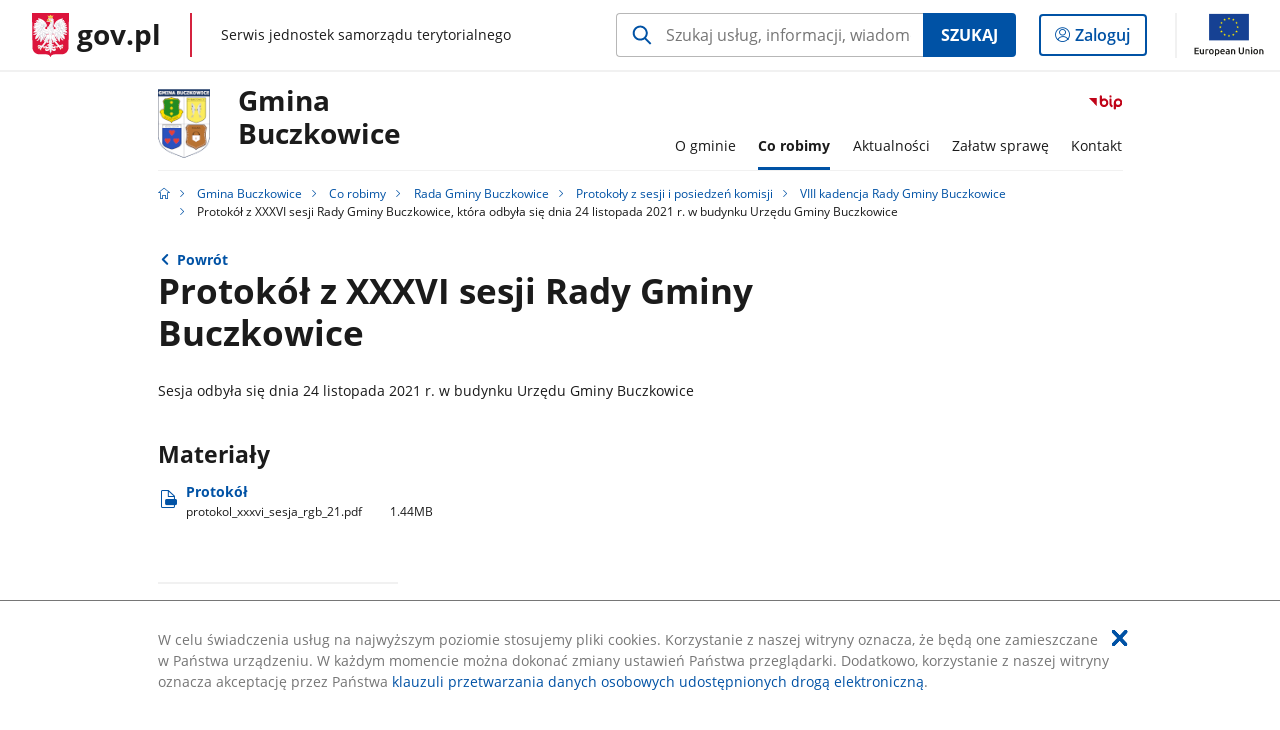

--- FILE ---
content_type: text/html;charset=UTF-8
request_url: https://samorzad.gov.pl/web/gmina-buczkowice/protokol-xxxvi-sesja-rgb-21
body_size: 4958
content:
<!DOCTYPE html>
<html lang="pl-PL" class="no-js ">
<head>
<title>Protokół z XXXVI sesji Rady Gminy Buczkowice, która odbyła się dnia 24 listopada 2021 r. w budynku Urzędu Gminy Buczkowice - Gmina Buczkowice - Portal gov.pl</title>
<meta charset="utf-8"/>
<meta content="initial-scale=1.0, width=device-width" name="viewport">
<meta property="govpl:site_published" content="true"/>
<meta name="msvalidate.01" content="D55ECD200B1844DB56EFBA4DA551CF8D"/>
<meta property="og:site_name" content="Gmina Buczkowice"/>
<meta property="og:url" content="https://www.gov.pl/web/gmina-buczkowice/protokol-xxxvi-sesja-rgb-21"/>
<meta property="og:title"
content="Protokół z XXXVI sesji Rady Gminy Buczkowice, która odbyła się dnia 24 listopada 2021 r. w budynku Urzędu Gminy Buczkowice - Gmina Buczkowice - Portal gov.pl"/>
<meta property="og:type" content="website"/>
<meta property="og:image" content="https://samorzad.gov.pl/img/fb_share_ogp.jpg"/>
<meta property="og:description" content=""/>
<meta name="twitter:description" content=""/>
<meta name="twitter:image" content="https://samorzad.gov.pl/img/fb_share_ogp.jpg"/>
<meta name="twitter:card" content="summary_large_image">
<meta name="twitter:title"
content="Protokół z XXXVI sesji Rady Gminy Buczkowice, która odbyła się dnia 24 listopada 2021 r. w budynku Urzędu Gminy Buczkowice - Gmina Buczkowice - Portal gov.pl"/>
<meta property="govpl:site_hash" content="1a2d14c6-3aa0-977a-ec42-57025069ba4f"/>
<meta property="govpl:site_path" content="/web/gmina-buczkowice"/>
<meta property="govpl:active_menu_item" content=""/>
<meta property="govpl:search_scope" content="gmina-buczkowice"/>
<link rel="icon" type="image/png" href="/img/icons/favicon-16x16.png"
sizes="16x16">
<link rel="icon" type="image/png" href="/img/icons/favicon-32x32.png"
sizes="32x32">
<link rel="icon" type="image/png" href="/img/icons/favicon-96x96.png"
sizes="96x96">
<link rel="stylesheet" type="text/css" href="/fonts/font-awesome.min.css">
<link rel="stylesheet" type="text/css" href="/css/vendors/jquery-ui-1.12.1-smoothness.min.css">
<link rel="stylesheet" type="text/css" href="/css/vendors/modaal.min.css">
<link rel="stylesheet" type="text/css" href="/css/vendors/vue-select.css">
<link rel="stylesheet" type="text/css" href="/css/govpl_template.css">
<link rel="stylesheet" type="text/css" href="/css/main-ac63e7c0b82.css">
<!--[if lt IE 9]>
<script src="/scripts/polyfills/html5shiv-3.7.3.min.js"></script>
<![endif]-->
<script src="/scripts/polyfills/modernizr-custom.js"></script>
<script src="/scripts/polyfills/polyfills.js"></script>
<script src="/scripts/vendors/jquery-3.3.1.min.js"></script>
<script src="/scripts/vendors/jquery-ui-1.12.1.min.js"></script>
<script src="/scripts/vendors/modaal.min.js"></script>
<script src="/scripts/vendors/b_util.js"></script>
<script src="/scripts/vendors/b_tab_orginal.js"></script>
<script src="/scripts/vendors/validate.min.js"></script>
<script src="/scripts/gov_context.js?locale=pl_PL"></script>
<script src="/scripts/accordion.js"></script>
<script src="/scripts/govpl.js"></script>
<script src="/scripts/bundle-929de7423f0.js"></script>
<script src="/scripts/utils.js"></script>
</head>
<body id="body"
class="">
<nav class="quick-access-nav">
<ul>
<li><a href="#main-content">Przejdź do zawartości</a></li>
<li><a href="#footer-contact">Przejdź do sekcji Kontakt</a></li>
<li><a href="#footer-links">Przejdź do sekcji stopka gov.pl</a></li>
</ul>
</nav>
<div id="cookies-info">
<div class="main-container">W celu świadczenia usług na najwyższym poziomie stosujemy pliki cookies. Korzystanie z naszej witryny oznacza, że będą one zamieszczane w Państwa urządzeniu. W każdym momencie można dokonać zmiany ustawień Państwa przeglądarki. Dodatkowo, korzystanie z naszej witryny oznacza akceptację przez Państwa <a href="https://www.gov.pl/cyfryzacja/klauzula-przetwarzania-danych-osobowych-udostepnionych-droga-elektroniczna" aria-label="Wciśnij enter, aby przejść do klauzuli przetwarzania danych osobowych udostępnionych drogą elektroniczną.">klauzuli przetwarzania danych osobowych udostępnionych drogą elektroniczną</a>.
<button aria-label="Akceptuję politykę dotycząca wykorzystania plików cookies. Zamknij pop-up."></button>
</div>
</div>
<div id="govpl"></div>
<header class="page-header">
<div class="main-container">
<div>
<div class="header-links">
<div class="icons">
<ul>
<li class="bip">
<a href="https://samorzad.gov.pl/web/gmina-buczkowice/mapa-strony/?show-bip=true">
<span class="sr-only">Przejdź do serwisu Biuletyn Informacji Publicznej Gmina <br>Buczkowice</span>
<img src="/img/bip_simple.svg" class="icon" alt="Logo Biuletynu Informacji Publicznej" height="25" aria-hidden="true"/>
<img src="/img/bip_simple.svg" class="icon-hover" alt="" height="25" aria-hidden="true"/>
</a>
</li>
</ul>
</div>
</div>
<h1 class="unit-h1">
<div class="unit-h1__logo">
<img src="/photo/36128809-06e4-4c01-9294-216c1b637f96" alt=""/>
</div>
<a href="/web/gmina-buczkowice">Gmina <br>Buczkowice</a>
</h1>
<nav id="unit-menu">
<a href="#unit-menu-list" id="unit-menu-toggle" aria-haspopup="true" aria-expanded="false">MENU<i></i></a>
<ul id="unit-menu-list">
<li id="unit-submenu-0" class="has-child">
<a href="/web/gmina-buczkowice/o-gminie" aria-haspopup="true" aria-expanded="false"
>
<span class="menu-open">O gminie</span>
<span class="menu-back">Wstecz</span>
</a>
<ul>
<li>
<a href="/web/gmina-buczkowice/wladze-gminy"
>Władze gminy</a>
</li>
<li>
<a href="/web/gmina-buczkowice/urzad-gminy"
>Urząd Gminy</a>
</li>
<li>
<a href="/web/gmina-buczkowice/budzet-gminy"
>Budżet gminy</a>
</li>
<li>
<a href="/web/gmina-buczkowice/jednostki-organizacyjne"
>Jednostki organizacyjne</a>
</li>
<li>
<a href="/web/gmina-buczkowice/organizacje-pozarzadowe"
>Organizacje pozarządowe</a>
</li>
<li>
<a href="/web/gmina-buczkowice/programy-i-strategie-gminy"
>Programy i strategie gminy</a>
</li>
<li>
<a href="/web/gmina-buczkowice/raporty-o-stanie-gminy"
>Raporty o stanie gminy</a>
</li>
<li>
<a href="/web/gmina-buczkowice/jednostki-pomocnicze"
>Jednostki pomocnicze gminy</a>
</li>
<li>
<a href="/web/gmina-buczkowice/mieszkancy-gminy-dane-statystyczne2"
>Mieszkańcy gminy (dane statystyczne)</a>
</li>
</ul>
</li>
<li id="unit-submenu-1" class="has-child">
<a href="/web/gmina-buczkowice/co-robimy" aria-haspopup="true" aria-expanded="false"
class="active">
<span class="menu-open">Co robimy</span>
<span class="menu-back">Wstecz</span>
</a>
<ul>
<li>
<a href="/web/gmina-buczkowice/co-robimy-rada-gminy-buczkowice"
class="active">Rada Gminy Buczkowice</a>
</li>
<li>
<a href="/web/gmina-buczkowice/eurzad"
>eUrząd</a>
</li>
<li>
<a href="/web/gmina-buczkowice/gospodarka-odpadami-komunalnymi"
>Gospodarka odpadami komunalnymi</a>
</li>
<li>
<a href="/web/gmina-buczkowice/inwestycje"
>Inwestycje</a>
</li>
<li>
<a href="/web/gmina-buczkowice/lobbing2"
>Lobbing</a>
</li>
<li>
<a href="/web/gmina-buczkowice/co-robimy-ochrona-srodowiska"
>Ochrona środowiska</a>
</li>
<li>
<a href="/web/gmina-buczkowice/ochrona-zwierzat"
>Ochrona zwierząt</a>
</li>
<li>
<a href="/web/gmina-buczkowice/petycje"
>Petycje</a>
</li>
<li>
<a href="/web/gmina-buczkowice/pomoc-publiczna"
>Pomoc publiczna</a>
</li>
<li>
<a href="/web/gmina-buczkowice/profilaktyka-i-rozwiazywanie-problemow-alkoholowych"
>Profilaktyka i rozwiązywanie problemów alkoholowych</a>
</li>
<li>
<a href="/web/gmina-buczkowice/sprawozdania"
>Sprawozdania</a>
</li>
<li>
<a href="/web/gmina-buczkowice/wspolpraca-z-organizacjami-pozarzadowymi"
>Współpraca z organizacjami pozarządowymi</a>
</li>
<li>
<a href="/web/gmina-buczkowice/zagospodarowanie-przestrzenne"
>Zagospodarowanie przestrzenne</a>
</li>
<li>
<a href="/web/gmina-buczkowice/zamowienia-publiczne"
>Zamówienia publiczne</a>
</li>
<li>
<a href="/web/gmina-buczkowice/zarzadzanie-kryzysowe"
>Zarządzanie kryzysowe</a>
</li>
<li>
<a href="/web/gmina-buczkowice/zarzadzenia"
>Zarządzenia</a>
</li>
<li>
<a href="/web/gmina-buczkowice/zebrania-wiejskie"
>Zebrania wiejskie</a>
</li>
<li>
<a href="/web/gmina-buczkowice/komunikacja-beskidzka"
>Komunikacja Beskidzka</a>
</li>
</ul>
</li>
<li id="unit-submenu-2" class="has-child">
<a href="/web/gmina-buczkowice/aktualnosci2" aria-haspopup="true" aria-expanded="false"
>
<span class="menu-open">Aktualności</span>
<span class="menu-back">Wstecz</span>
</a>
<ul>
<li>
<a href="/web/gmina-buczkowice/aktualnosci-gmina-buczkowice"
>Aktualności</a>
</li>
<li>
<a href="/web/gmina-buczkowice/tablica-ogloszen"
>Tablica ogłoszeń</a>
</li>
<li>
<a href="/web/gmina-buczkowice/tablica-ogloszen-2021-2023"
>Tablica ogłoszeń 2021-2023</a>
</li>
<li>
<a href="/web/gmina-buczkowice/aktualnosci-wydarzenia"
>Wydarzenia</a>
</li>
<li>
<a href="/web/gmina-buczkowice/aktualnosci-organizacje-pozarzadowe"
>Organizacje pozarządowe</a>
</li>
<li>
<a href="/web/gmina-buczkowice/aktualnosci-jakosc-powietrza"
>Jakość powietrza</a>
</li>
<li>
<a href="/web/gmina-buczkowice/jakosc-wody"
>Jakość wody</a>
</li>
<li>
<a href="/web/gmina-buczkowice/ostrzezenia-meteorologiczne"
>Ostrzeżenia meteorologiczne</a>
</li>
<li>
<a href="/web/gmina-buczkowice/aktualnosci-dla-obywateli-ukrainy"
>Новини для громадян України (Aktualności dla obywateli Ukrainy)</a>
</li>
<li>
<a href="/web/gmina-buczkowice/ogloszenia-o-rekrutacji"
>Ogłoszenia o rekrutacji</a>
</li>
</ul>
</li>
<li id="unit-submenu-3" class="has-child">
<a href="/web/gmina-buczkowice/zalatw-sprawe" aria-haspopup="true" aria-expanded="false"
>
<span class="menu-open">Załatw sprawę</span>
<span class="menu-back">Wstecz</span>
</a>
<ul>
<li>
<a href="/web/gmina-buczkowice/uzyskaj-numer-pesel--usluga-dla-cudzoziemcow"
>Uzyskaj numer PESEL – usługa dla cudzoziemców</a>
</li>
<li>
<a href="/web/gmina-buczkowice/dotacje-do-wymiany-piecow-weglowych-iv-edycja-2021-2023"
>Dotacje do wymiany pieców węglowych IV edycja 2021-2024</a>
</li>
<li>
<a href="/web/gmina-buczkowice/katalog-uslug-elektronicznych"
>Katalog usług elektronicznych</a>
</li>
<li>
<a href="/web/gmina-buczkowice/dowody-osobiste"
>Dowody osobiste</a>
</li>
<li>
<a href="/web/gmina-buczkowice/drogi"
>Drogi</a>
</li>
<li>
<a href="/web/gmina-buczkowice/meldunek-i-ewidencja-ludnosci"
>Meldunek i ewidencja ludności</a>
</li>
<li>
<a href="/web/gmina-buczkowice/monitoring-wizyjny2"
>Monitoring wizyjny</a>
</li>
<li>
<a href="/web/gmina-buczkowice/nieodplatna-pomoc-prawna-nieodplatne-poradnictwo-obywatelskie-oraz-edukacja-prawna"
>Nieodpłatna pomoc prawna, nieodpłatne poradnictwo obywatelskie oraz edukacja prawna</a>
</li>
<li>
<a href="/web/gmina-buczkowice/ochrona-srodowiska"
>Ochrona środowiska</a>
</li>
<li>
<a href="/web/gmina-buczkowice/odpady-komunalne"
>Odpady komunalne</a>
</li>
<li>
<a href="/web/gmina-buczkowice/podatki-i-oplaty-lokalne"
>Podatki i opłaty lokalne</a>
</li>
<li>
<a href="/web/gmina-buczkowice/udostepnienie-informacji-publicznej"
>Udostępnienie informacji publicznej</a>
</li>
<li>
<a href="/web/gmina-buczkowice/urbanistyka-i-architektura"
>Urbanistyka i architektura</a>
</li>
<li>
<a href="/web/gmina-buczkowice/zezwolenia-na-sprzedaz-napojow-alkoholowych"
>Zezwolenia na sprzedaż napojów alkoholowych</a>
</li>
<li>
<a href="/web/gmina-buczkowice/wybory-2023"
>Wybory 2023</a>
</li>
<li>
<a href="/web/gmina-buczkowice/wybory-2024"
>Wybory samorządowe 2024</a>
</li>
<li>
<a href="/web/gmina-buczkowice/wybory-do-parlamentu-europejskiego-24"
>Wybory do Parlamentu Europejskiego 2024</a>
</li>
<li>
<a href="/web/gmina-buczkowice/wewnetrzne-zgloszenie-naruszenia-prawa"
>Wewnętrzne zgłoszenie naruszenia prawa</a>
</li>
<li>
<a href="/web/gmina-buczkowice/zewnetrzne-zgloszenie-naruszenia-prawa"
>Zewnętrzne zgłoszenie naruszenia prawa</a>
</li>
<li>
<a href="/web/gmina-buczkowice/wybory-prezydenckie-2026"
>Wybory prezydenckie 2025</a>
</li>
<li>
<a href="/web/gmina-buczkowice/wybory-uzupelniajace"
>Wybory uzupełniające do Rady Gminy Buczkowice</a>
</li>
</ul>
</li>
<li id="unit-submenu-4" class="has-child">
<a href="/web/gmina-buczkowice/kontakt" aria-haspopup="true" aria-expanded="false"
>
<span class="menu-open">Kontakt</span>
<span class="menu-back">Wstecz</span>
</a>
<ul>
<li>
<a href="/web/gmina-buczkowice/kontakt-urzad-gminy-buczkowice"
>Urząd Gminy Buczkowice</a>
</li>
<li>
<a href="/web/gmina-buczkowice/redakcja-bip"
>Redakcja BIP</a>
</li>
<li>
<a href="/web/gmina-buczkowice/elektroniczna-skrzynka-podawcza"
>Elektroniczna Skrzynka Podawcza</a>
</li>
<li>
<a href="/web/gmina-buczkowice/instrukcja-szyfrowania-plikow"
>Instrukcja szyfrowania plików</a>
</li>
</ul>
</li>
<li id="menu-close"><button>Zamknij menu</button></li>
</ul>
</nav>
</div>
</div>
</header>
<main>
<nav class="breadcrumbs main-container" aria-label="Ścieżka okruszków"><ul>
<li><a class="home" href="https://samorzad.gov.pl/" aria-label="Strona główna gov.pl"></a></li>
<li>
<a href="/web/gmina-buczkowice">Gmina Buczkowice</a>
</li>
<li>
<a href="/web/gmina-buczkowice/co-robimy">Co robimy</a>
</li>
<li>
<a href="/web/gmina-buczkowice/co-robimy-rada-gminy-buczkowice">Rada Gminy Buczkowice</a>
</li>
<li>
<a href="/web/gmina-buczkowice/protokoly-z-sesji-i-posiedzen-komisji">Protokoły z sesji i posiedzeń komisji</a>
</li>
<li>
<a href="/web/gmina-buczkowice/protokoly-viii-kadencja-rady-gminy-buczkowice">VIII kadencja Rady Gminy Buczkowice</a>
</li>
<li>
Protokół z XXXVI sesji Rady Gminy Buczkowice, która odbyła się dnia 24 listopada 2021 r. w budynku Urzędu Gminy Buczkowice
</li>
</ul></nav>
<div class="main-container return-button">
<a href="/web/gmina-buczkowice/protokoly-viii-kadencja-rady-gminy-buczkowice" aria-label="Powrót do strony nadrzędnej - VIII kadencja Rady Gminy Buczkowice">Powrót</a>
</div>
<div class="article-area main-container ">
<article class="article-area__article " id="main-content">
<h2>Protokół z XXXVI sesji Rady Gminy Buczkowice</h2>
<div class="editor-content">
<div><p>Sesja odbyła się dnia 24 listopada 2021 r. w budynku Urzędu Gminy Buczkowice</p>
</div>
</div>
<h3>Materiały</h3>
<a class="file-download" href="/attachment/8bc64132-9077-472d-a834-e4b09da347a2" target="_blank" download
aria-label="
Pobierz plik protokol_xxxvi_sesja_rgb_21.pdf
Rozmiar: 1.44MB
Format: pdf">
Protokół<br/>
<span class="extension">protokol&#8203;_xxxvi&#8203;_sesja&#8203;_rgb&#8203;_21.pdf</span>
<span class="details">1.44MB</span>
</a>
<div class="metrics">
<img src="/img/bip_simple.svg" alt="Logo Biuletynu Informacji Publicznej" width="36" />
<div class="metrics-title">Informacje o publikacji dokumentu</div>
<dl>
<div><dt>Pierwsza publikacja:</dt> <dd>03.01.2022 10:59 Ewa Matera</dd></div>
<div><dt>Wytwarzający/ Odpowiadający:</dt> <dd>Ewa Matera</dd></div>
</dl>
<a class="show-history" href="#" data-gov-toggle="#metric-history20 054 138" aria-controls="metric-history" aria-expanded="false"><span>Pokaż historię zmian</span></a>
</div>
<div id="metric-history20 054 138" class="metric-history">
<table>
<thead>
<tr>
<th>Tytuł</th>
<th>Wersja</th>
<th>Dane zmiany / publikacji</th>
</tr>
</thead>
<tbody>
<tr>
<td>Protokół z XXXVI sesji Rady Gminy Buczkowice, która odbyła się dnia 24 listopada 2021 r. w budynku Urzędu Gminy Buczkowice</td>
<td>1.0</td>
<td>
03.01.2022 10:59 Ewa Matera
</td>
</tr>
</tbody></table>
<p>Aby uzyskać archiwalną wersję należy skontaktować się z <a href="/web/gmina-buczkowice/redakcja-bip">Redakcją BIP</a></p>
</div>
</article>
</div>
<pre id="pageMetadata" class="hide">{"register":{"columns":[]}}</pre>
</main>
<footer class="footer">
<div class="main-container">
<div class="ministry-section" id="footer-contact">
<h2><span class="sr-only">stopka</span> Urząd Gminy Buczkowice</h2>
<div class="contact">
<div class="address-column">
<h3>ADRES</h3>
<address>
<p>ul. Lipowska 730</p>
<p>43-374 Buczkowice</p>
<p>NIP 9371444523</p>
<p>Regon 002393073</p>
</address>
</div>
<div class="help_line-social_media-column">
<div class="help-line">
<h3>KONTAKT</h3>
<p>
Infolinia dla Obywatela<br>
<a href="tel:33 499 00 66"
aria-label="Infolinia. Numer telefonu: 33.4 9 9.0 0.6 6">
33 499 00 66
</a>
</p>
<p class="open-hours">Czynna w dni robocze<br>w godzinach w poniedziałki, środy i czwartki od 7:30 - 15:30; we wtorki od 7:30 - 16:00; w piątki od 7:30 - 15:00 </p>
</div>
<div class="social-media">
<h3>MEDIA SPOŁECZNOŚCIOWE:</h3>
<ul>
<li>
<a class="linkedin" target="_blank"
title="Otworzy się w nowej karcie" href="https://www.linkedin.com/company/gmina-buczkowice/">
<span class="sr-only" lang="en">linkedin</span>
</a>
</li>
</ul>
</div>
</div>
</div>
<div class="shortcuts ">
<h3 class="js-toggle-shortcuts" tabindex="0" aria-exapanded="false">Na skróty</h3>
<ul>
<li><a href="https://samorzad.gov.pl/web/gmina-buczkowice/deklaracja-dostepnosci">Deklaracja dostępności</a></li>
<li><a href="https://samorzad.gov.pl/web/gmina-buczkowice/informacja-dotyczaca-przetwarzania-danych-osobowych-w-urzedzie-gminy-buczkowice">Ochrona danych osobowych</a></li>
</ul>
</div>
<div style="clear:both"></div>
</div>
<div id="govpl-footer"></div>
</div>
</footer>
<script src="/scripts/govpl_template.js?locale=pl_PL"></script>
<script src="/scripts/body_end.js"></script>
<script src="/scripts/register_metadata.js"></script>
<noscript>
<iframe src="https://www.googletagmanager.com/ns.html?id=GTM-P67N5GM"
height="0" width="0" style="display:none;visibility:hidden"></iframe>
</noscript>
</body>
</html>